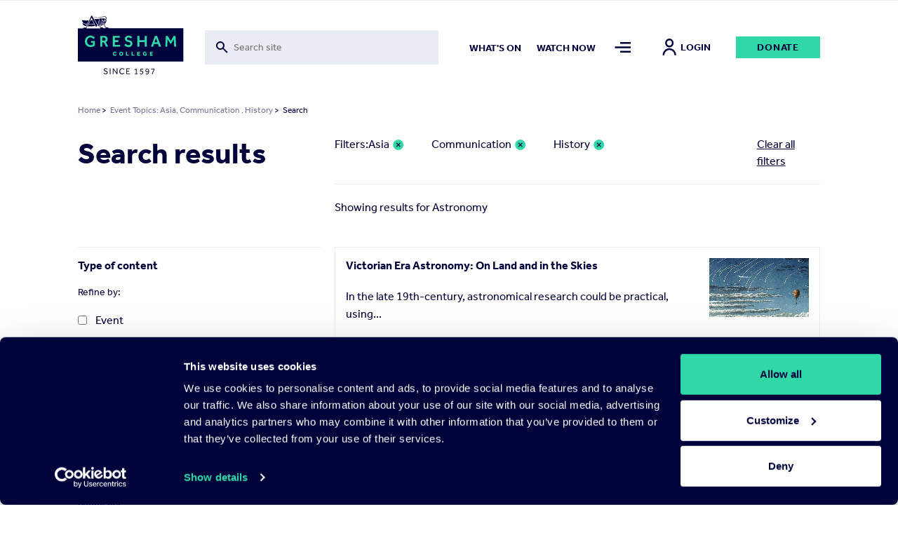

--- FILE ---
content_type: text/html; charset=UTF-8
request_url: https://www.gresham.ac.uk/search?for=Astronomy&f%5B0%5D=event_topics%3A521&f%5B1%5D=event_topics%3A532&f%5B2%5D=event_topics%3A559
body_size: 17729
content:

<!DOCTYPE html>
<html lang="en" dir="ltr" prefix="og: https://ogp.me/ns#">
  <head>


  <script
    id="Cookiebot"
    src="https://consent.cookiebot.com/uc.js"
    data-cbid="f28a222f-7ce5-47b3-a123-92c2ab86a207"
    data-blockingmode="auto"
    type="text/javascript"
    defer
  ></script>

    <meta charset="utf-8" />
<meta name="Generator" content="Drupal 10 (https://www.drupal.org)" />
<meta name="MobileOptimized" content="width" />
<meta name="HandheldFriendly" content="true" />
<meta name="viewport" content="width=device-width, initial-scale=1.0" />
<script>window.dataLayer = window.dataLayer || []; window.dataLayer.push({"site":{"environment":"production","language":"en","country":"GB"},"page":{"pageURL":"https:\/\/www.gresham.ac.uk\/search?f%5B0%5D=event_topics%3A521&f%5B1%5D=event_topics%3A532&f%5B2%5D=event_topics%3A559&for=Astronomy","pagePath":"\/search","pageName":"Search","pageCategory":"Search"},"user":{"loginStatus":"logged-out","userID":""}});</script>
<link rel="icon" href="/sites/default/files/favicon.svg" type="image/svg+xml" />

    <title>Search | Gresham College</title>
    <link rel="stylesheet" media="all" href="/sites/default/files/css/css_X_W_W3wiAGNsTFvaQ5u4EDv40vEXbaGQUDZD0-G_i88.css?delta=0&amp;language=en&amp;theme=pippip&amp;include=[base64]" />
<link rel="stylesheet" media="all" href="/sites/default/files/css/css_sKPGHDyS1T0SXqGFwBnzTcaJCzdyil5DZkjOvphclOc.css?delta=1&amp;language=en&amp;theme=pippip&amp;include=[base64]" />
<link rel="stylesheet" media="all" href="/sites/default/files/css/css_jp0J9-26eWtowr4LL5PAHpYi4wB_NZKuI3n-L004SGw.css?delta=2&amp;language=en&amp;theme=pippip&amp;include=[base64]" />
<link rel="stylesheet" media="all" href="/sites/default/files/css/css_SvlCDKlN6Bwq7cYg8Qq7URXMMd4dYFzqdRXwVks9kNM.css?delta=3&amp;language=en&amp;theme=pippip&amp;include=[base64]" />
<link rel="stylesheet" media="print" href="/sites/default/files/css/css_yRJjgo7Jzo5ttqexnH2qO1C_lN_k7WILBREuiiOkE0s.css?delta=4&amp;language=en&amp;theme=pippip&amp;include=[base64]" />

    

    <script data-cookieconsent="ignore">
      // Load the YouTube Iframe API if not already loaded.
      if (typeof YT === 'undefined' || typeof YT.Player === 'undefined') {
        var tag = document.createElement('script');
        tag.src = "https://www.youtube.com/iframe_api";
        var firstScriptTag = document.getElementsByTagName('script')[0];
        firstScriptTag.parentNode.insertBefore(tag, firstScriptTag);
      }

      // This function is called by the YouTube Iframe API when it's ready.
      // It must be in the global scope.
      window.onYouTubeIframeAPIReady = function () {
        // Attach the Drupal behavior once the YouTube API is ready.
        // This ensures jQuery and Drupal behaviors are available.
        (function ($, Drupal, drupalSettings) {
          Drupal.behaviors.gresham_datalayer.attach(document, drupalSettings);
        })(jQuery, Drupal, drupalSettings);
      };
    </script>

     <script data-cookieconsent="ignore" defer>
    window.dataLayer = window.dataLayer || [];
    function gtag() {
      dataLayer.push(arguments)
    }
    gtag("consent", "default", {
      ad_personalization: "denied",
      ad_storage: "denied",
      ad_user_data: "denied",
      analytics_storage: "denied",
      functionality_storage: "denied",
      personalization_storage: "denied",
      security_storage: "granted",
      wait_for_update: 500
    });
    gtag("set", "ads_data_redaction", true);
    gtag("set", "url_passthrough", true);
  </script>

  <!-- End Google Tag Manager -->
  <script data-cookieconsent="ignore">(function(w,d,s,l,i){w[l]=w[l]||[];w[l].push({'gtm.start':
  new Date().getTime(),event:'gtm.js'});var f=d.getElementsByTagName(s)[0],
  j=d.createElement(s),dl=l!='dataLayer'?'&l='+l:'';j.async=true;j.src=
  'https://www.googletagmanager.com/gtm.js?id='+i+dl;f.parentNode.insertBefore(j,f);
  })(window,document,'script','dataLayer','GTM-NK6DKV');</script>
  <!-- End Google Tag Manager -->

  </head>

  
  <body class="search" data-nav="closed" data-search="closed">
        <aside>
      <a href="#main-content" class="skip-main">
        Skip to main content
      </a>
    </aside>

    


      <div class="dialog-off-canvas-main-canvas" data-off-canvas-main-canvas>
    <header>
    <div class="grid header">
        <div class="col-sm-2 col-8">
            <div class="header-logo">
                <a href="/" title="Home" rel="home">
                    <img src="/themes/pippip/assets/img/gresham-logo.svg" alt="Home" alt="Home" width="163px" height="91px">
                </a>
            </div>
        </div>
        <div class="col-lg-4 col-md-3 col-sm-1 hidden-xs-down">
            <div class="header-searchbar">
                <div class="views-exposed-form">
                    <form action="/search" method="get" id="views-exposed-form-search-search" accept-charset="UTF-8">
                        <div class="js-form-item form-item js-form-type-search-api-autocomplete form-type-search-api-autocomplete js-form-item-for form-item-for">
                            <label for="edit-for">Fulltext search</label>
                            <input placeholder="Search site" aria-label="Toggle search form" data-drupal-selector="edit-for" data-search-api-autocomplete-search="search" class="form-autocomplete form-text ui-autocomplete-input" data-autocomplete-path="/search_api_autocomplete/search?display=search&amp;&amp;filter=for" type="text" id="edit-for" name="for" value="" size="30" maxlength="128" data-once="autocomplete" autocomplete="off">
                        </div>
                    </form>
                </div>
                <div class="header-searchbar__mobile-icon">
                    <img src="/themes/pippip/assets/img/search.svg" alt="">
                </div>
            </div>

        </div>
        <div class="col-lg-6 col-md-7 col-sm-9 hidden-xs-down">
            <div class="links">
                  <nav role="navigation" aria-labelledby="block-mainnav2items-menu" id="block-mainnav2items" class="block block-menu navigation menu--main-nav-2-items">
            
  <h2 class="visually-hidden" id="block-mainnav2items-menu">Main Nav-2 items</h2>
  

        
              <ul class="menu">
                    <li class="m-main-nav__link">
        <a href="/whats-on" class="m-main-nav__link" data-drupal-link-system-path="node/100">What&#039;s on</a>
              </li>
                <li class="m-main-nav__link">
        <a href="/watch-now" class="m-main-nav__link" data-drupal-link-system-path="node/102">Watch now</a>
              </li>
        </ul>
  


  </nav>


                <a class="nav-toggle menu-icon" href="#" aria-label="Toggle mega menu">
                    <span class="menu-icon-inactive" alt=""></span>
                    <span class="menu-icon-active" alt=""></span>
                </a>
                                    <a class="h6 account-icon" href="/member/login"><img src="/themes/pippip/assets/img/in-person.svg" alt="">Login</a>
                                <a href="/get-involved/support-us/make-donation/donate-today" class="a-btn">Donate</a>
            </div>
        </div>
        <div class="col-4 hidden-sm-up">
            <div class="mobile-icons">
                <a class="nav-toggle search-icon">
                    <img class="search-icon-inactive" src="/themes/pippip/assets/img/search.svg" alt="">
                    <img class="search-icon-active" src="/themes/pippip/assets/img/close.svg" alt="">
                </a>
                <a class="nav-toggle menu-icon" >
                    <img class="menu-icon-inactive" src="/themes/pippip/assets/img/menu-default.svg" alt="">
                    <img class="menu-icon-active" src="/themes/pippip/assets/img/close.svg" alt="">
                </a>
            </div>
        </div>

    </div>
    <div class="header-search">
        <div class="grid">
            <div class="col-lg-10 offset-lg-2 col-md-11 offset-md-1 col-sm-12">
                <div class="header-search__container">
                    <div class="grid">
                        <div class="col-lg-3 col-md-1 order-md-2 hidden-xs-down">
                            <div class="header-search__container--actions">
                                <a class="header-search__container--actions-close"><img src="/themes/pippip/assets/img/close.svg" alt=""></a>
                            </div>
                        </div>
                        <div class="col-lg-9 col-md-11 order-md-1 desktop-search">
                            
<div class="views-exposed-form bef-exposed-form m-block m-block--views m-block--views-exposed-filter-blocksearch-search m-block__ m-" data-bef-auto-submit-full-form="" data-bef-auto-submit="" data-bef-auto-submit-delay="500" data-drupal-selector="views-exposed-form-search-search">
				<form action="/search" method="get" id="views-exposed-form-search-search" accept-charset="UTF-8">
  <div class="js-form-item form-item js-form-type-search-api-autocomplete form-type-search-api-autocomplete js-form-item-for form-item-for">
      <label for="edit-for--2">Fulltext search</label>
        <input placeholder="Search site" aria-label="Search form input" data-drupal-selector="edit-for" data-search-api-autocomplete-search="search" class="form-autocomplete form-text" data-autocomplete-path="/search_api_autocomplete/search?display=search&amp;&amp;filter=for" type="text" id="edit-for--2" name="for" value="Astronomy" size="30" maxlength="128" />

        </div>
<div data-drupal-selector="edit-actions" class="form-actions js-form-wrapper form-wrapper" id="edit-actions--2"><input data-bef-auto-submit-click="" class="js-hide a-btn button js-form-submit form-submit" data-twig-suggestion="search_results_submit" value="Go" data-drupal-selector="edit-submit-search-2" type="submit" id="edit-submit-search--2" />

</div>

</form>

	</div>

                        </div>

                    </div>
                </div>
            </div>
        </div>
        <div class="grid">
            <div class="col-sm-12">
                <div class="header-search__suggestions">
                    <h4>Suggested searches:</h4>
                    <div class="o-teaser__content--topics">
                                                    <div class="o-teaser__content--topics-item">
                                <a href="/search?for=Astronomy">Astronomy</a>
                            </div>
                                                    <div class="o-teaser__content--topics-item">
                                <a href="/search?for=Religion">Religion</a>
                            </div>
                                                    <div class="o-teaser__content--topics-item">
                                <a href="/search?for=Chris Whitty">Chris Whitty</a>
                            </div>
                                                    <div class="o-teaser__content--topics-item">
                                <a href="/search?for=Maths">Maths</a>
                            </div>
                                                    <div class="o-teaser__content--topics-item">
                                <a href="/search?for=Barnard&#039;s Inn Hall">Barnard&#039;s Inn Hall</a>
                            </div>
                                            </div>
                </div>
            </div>
        </div>
    </div>
</header>




<main id="main-content" role="main" class="wrapper wapper--main">

    <div class="menu-overlay">
    <div class="grid">
        <div class="col-sm-12">
            <div class="menu-overlay__inner">
                <div class="grid">
                    <div class="col-md-3 col-sm-4 hidden-xs-down">
                        <div class="menu-overlay__inner--content">
                              
<div id="block-menuoverlay" class="m-block m-block--block-content m-block--block-contentaa938ca6-a981-43a4-90b3-a5d93f7bba27 m-block__menu-overlay m-menu-overlay">
   <h2>For the Love of Learning since 1597</h2>

<p>Gresham College provides outstanding educational talks and videos for the public free of charge. There are over 2,500 videos available on our website. Your support will help us to encourage people's love of learning for many years to come.&nbsp;</p>

    <div class="menu-overlay__inner--content-link">
        
<a href="/get-involved/support-us/make-donation"class="a-btn">Donate Today</a>    </div>
</div>


                        </div>
                    </div>
                    <div class="col-md-9 col-sm-8">
                        <div class="hidden-xs-down">
                              <nav role="navigation" aria-labelledby="block-mainnavigation-menu" id="block-mainnavigation" class="block block-menu navigation menu--main">
            
  <h2 class="visually-hidden" id="block-mainnavigation-menu">Main navigation</h2>
  

        
              <ul class="menu">
                    <li class="m-main-nav__link">
        <a href="/whats-on" class="m-main-nav__link" data-drupal-link-system-path="node/100">What&#039;s on</a>
                                <ul class="menu menu__dropdown dropdown">
                    <li class="m-main-nav__link">
        <a href="/whats-on/lecture-series-2025-26" class="m-main-nav__link" data-drupal-link-system-path="node/16191">Lecture Series&#039; 2025-26</a>
              </li>
                <li class="m-main-nav__link">
        <a href="/whats-on/venues" class="m-main-nav__link" data-drupal-link-system-path="node/15204">Venues</a>
              </li>
        </ul>
  
              </li>
                <li class="m-main-nav__link">
        <a href="/watch-now" class="m-main-nav__link" data-drupal-link-system-path="node/102">Watch Now</a>
                                <ul class="menu menu__dropdown dropdown">
                    <li class="m-main-nav__link">
        <a href="/watch-now/browse-all" class="m-main-nav__link" data-drupal-link-system-path="node/119">Browse All</a>
              </li>
                <li class="m-main-nav__link">
        <a href="/watch-now/series" class="m-main-nav__link" data-drupal-link-system-path="node/121">Series</a>
              </li>
                <li class="m-main-nav__link">
        <a href="/watch-now/playlists" class="m-main-nav__link" data-drupal-link-system-path="node/120">Playlists</a>
              </li>
        </ul>
  
              </li>
                <li class="m-main-nav__link">
        <a href="/speakers" class="m-main-nav__link" data-drupal-link-system-path="node/150">Speakers</a>
                                <ul class="menu menu__dropdown dropdown">
                    <li class="m-main-nav__link">
        <a href="/speakers" title="The Gresham Professors" class="m-main-nav__link" data-drupal-link-system-path="node/150">Professors</a>
              </li>
                <li class="m-main-nav__link">
        <a href="/speakers/all-speakers" class="m-main-nav__link" data-drupal-link-system-path="node/124">All Speakers</a>
              </li>
        </ul>
  
              </li>
                <li class="m-main-nav__link">
        <a href="/get-involved" class="m-main-nav__link" data-drupal-link-system-path="node/126">Get Involved</a>
                                <ul class="menu menu__dropdown dropdown">
                    <li class="m-main-nav__link">
        <a href="/get-involved/support-us" class="m-main-nav__link" data-drupal-link-system-path="node/127">Support Us</a>
              </li>
                <li class="m-main-nav__link">
        <a href="/hire-barnards-inn-hall" title="Hire Barnard’s Inn Hall for a variety of events" class="m-main-nav__link" data-drupal-link-system-path="node/14868">Hire Barnard’s Inn Hall</a>
              </li>
                <li class="m-main-nav__link">
        <a href="/get-involved/volunteer-gresham-college" class="m-main-nav__link" data-drupal-link-system-path="node/15965">Volunteer for Gresham</a>
              </li>
        </ul>
  
              </li>
                <li class="m-main-nav__link">
        <a href="/schools-and-colleges" class="m-main-nav__link" data-drupal-link-system-path="node/14871">Schools &amp; Colleges</a>
                                <ul class="menu menu__dropdown dropdown">
                    <li class="m-main-nav__link">
        <a href="/schools-and-colleges/sign-schools-updates" class="m-main-nav__link" data-drupal-link-system-path="node/14902">Sign up for Schools Updates</a>
              </li>
                <li class="m-main-nav__link">
        <a href="/schools-and-colleges/school-and-college-bookings" class="m-main-nav__link" data-drupal-link-system-path="node/14872">School Bookings</a>
              </li>
                <li class="m-main-nav__link">
        <a href="/schools-and-colleges/young-orator-year" class="m-main-nav__link" data-drupal-link-system-path="node/15240">Young Orator of the Year Competition</a>
              </li>
        </ul>
  
              </li>
                <li class="m-main-nav__link">
        <a href="/about-us" class="m-main-nav__link" data-drupal-link-system-path="node/137">About us</a>
                                <ul class="menu menu__dropdown dropdown">
                    <li class="m-main-nav__link">
        <a href="/about-us/work-gresham-college" class="m-main-nav__link" data-drupal-link-system-path="node/4699">Work for Gresham</a>
              </li>
                <li class="m-main-nav__link">
        <a href="/about-us/news" class="m-main-nav__link" data-drupal-link-system-path="node/143">News</a>
              </li>
                <li class="m-main-nav__link">
        <a href="/contact-us" class="m-main-nav__link" data-drupal-link-system-path="node/14899">Contact Us</a>
              </li>
                <li class="m-main-nav__link">
        <a href="/about-us/organisation" class="m-main-nav__link" data-drupal-link-system-path="node/14896">Organisation</a>
              </li>
                <li class="m-main-nav__link">
        <a href="/about-us/our-history" class="m-main-nav__link" data-drupal-link-system-path="node/14898">Our History</a>
              </li>
        </ul>
  
              </li>
        </ul>
  


  </nav>


                        </div>
                        <div class="hidden-sm-up">
                              <nav role="navigation" aria-labelledby="block-mobilemenu-2-menu" id="block-mobilemenu-2" class="block block-menu navigation menu--mobile-menu">
            
  <h2 class="visually-hidden" id="block-mobilemenu-2-menu">Mobile Menu</h2>
  

        
              <ul class="menu">
                    <li class="m-main-nav__link">
        <a href="/whats-on" class="m-main-nav__link" data-drupal-link-system-path="node/100">What&#039;s On</a>
              </li>
                <li class="m-main-nav__link">
        <a href="/watch-now" class="m-main-nav__link" data-drupal-link-system-path="node/102">Watch Now</a>
              </li>
                <li class="m-main-nav__link">
        <a href="/about-us" class="m-main-nav__link" data-drupal-link-system-path="node/137">About Us</a>
              </li>
                <li class="m-main-nav__link">
        <a href="/get-involved" class="m-main-nav__link" data-drupal-link-system-path="node/126">Get Involved</a>
              </li>
                <li class="m-main-nav__link">
        <a href="/schools-and-colleges" title="Schools and Colleges" class="m-main-nav__link" data-drupal-link-system-path="node/14871">Schools &amp; Colleges</a>
              </li>
                <li class="m-main-nav__link">
        <a href="/speakers" class="m-main-nav__link" data-drupal-link-system-path="node/150">Speakers</a>
              </li>
        </ul>
  


  </nav>


                            <div class="mobile-nav-extras">
                                <a href="/get-involved/support-us/make-donation/donate-today" class="a-btn">Donate</a>
                            </div>
                        </div>

                    </div>
                </div>
                <div class="grid hidden-xs-down">
                    <div class="col-sm-12">
                        <div class="menu-overlay__inner--footer">
                            <div class="grid">
                                <div class="col-md-3">
                                      
<div id="block-footersocial" class="m-block m-block--block-content m-block--block-content8117e3b1-ef32-440b-89cb-13b4735ef2da m-block__footer-social m-footer-social">
		
  
      <div class="m-social-links">
        <a href="https://www.youtube.com/GreshamCollege"  target="_blank" rel="noopener nofollow" class="m-social-links__link" aria-label="Open" title="Open">
    <svg width="46" height="35" viewBox="0 0 46 35" xmlns="http://www.w3.org/2000/svg"><path d="M22.842 0C.505 0 .114 1.986.114 17.5S.505 35 22.842 35c22.336 0 22.727-1.986 22.727-17.5S45.178 0 22.842 0zm7.284 18.26L19.92 23.022c-.893.413-1.625-.05-1.625-1.037v-8.972c0-.984.732-1.45 1.625-1.037l10.205 4.764c.893.418.893 1.1 0 1.518z" fill="#30D8A8"/></svg>
  </a>
  <a href="https://www.facebook.com/greshamcollege"  target="_blank" rel="noopener nofollow" class="m-social-links__link" aria-label="Open" title="Open">
    <svg width="36" height="35" viewBox="0 0 36 35" xmlns="http://www.w3.org/2000/svg"><path d="M31.751 0H4.53A3.9 3.9 0 00.64 3.889V31.11A3.9 3.9 0 004.53 35h13.61V21.389h-3.889v-4.813h3.89V12.59c0-4.207 2.356-7.163 7.322-7.163l3.506.004v5.065H26.64c-1.933 0-2.668 1.45-2.668 2.796v3.286h4.994l-1.105 4.81h-3.889V35h7.778a3.9 3.9 0 003.89-3.889V3.89A3.9 3.9 0 0031.75 0z" fill="#30D8A8"/></svg>
  </a>
  <a href="https://instagram.com/greshamcollege/"  target="_blank" rel="noopener nofollow" class="m-social-links__link" aria-label="Open" title="Open">
    <svg width="36" height="35" viewBox="0 0 36 35" xmlns="http://www.w3.org/2000/svg"><path d="M35.535 10.286a12.845 12.845 0 00-.813-4.248 8.579 8.579 0 00-2.02-3.1 8.579 8.579 0 00-3.1-2.02 12.845 12.845 0 00-4.246-.813C23.487.019 22.892 0 18.14 0c-4.752 0-5.347.02-7.214.105a12.845 12.845 0 00-4.248.813 8.579 8.579 0 00-3.102 2.02 8.579 8.579 0 00-2.018 3.1 12.845 12.845 0 00-.813 4.246C.66 12.153.64 12.748.64 17.5c0 4.752.02 5.347.105 7.214a12.85 12.85 0 00.813 4.248 8.579 8.579 0 002.02 3.1 8.577 8.577 0 003.1 2.02c1.359.51 2.795.784 4.246.813 1.869.086 2.464.105 7.216.105 4.752 0 5.347-.02 7.214-.105a12.845 12.845 0 004.249-.813 8.948 8.948 0 005.12-5.12c.508-1.359.783-2.795.812-4.246.086-1.869.105-2.464.105-7.216 0-4.752-.02-5.347-.105-7.214zm-3.15 14.286a9.68 9.68 0 01-.603 3.247 5.794 5.794 0 01-3.32 3.323 9.672 9.672 0 01-3.25.603c-1.847.084-2.4.101-7.072.101-4.672 0-5.227-.017-7.072-.101a9.681 9.681 0 01-3.247-.603 5.421 5.421 0 01-2.015-1.308 5.421 5.421 0 01-1.308-2.013 9.68 9.68 0 01-.603-3.25c-.084-1.846-.101-2.399-.101-7.071s.017-5.227.101-7.072a9.681 9.681 0 01.603-3.247c.28-.761.727-1.45 1.308-2.015A5.421 5.421 0 017.82 3.858a9.681 9.681 0 013.25-.603c1.846-.084 2.399-.101 7.071-.101 4.673 0 5.227.017 7.072.101a9.681 9.681 0 013.247.603c.761.28 1.45.727 2.015 1.308a5.421 5.421 0 011.308 2.013c.386 1.04.59 2.14.603 3.25.084 1.846.101 2.399.101 7.071s-.017 5.227-.1 7.072zM18.14 8.512a8.987 8.987 0 100 17.975 8.987 8.987 0 000-17.974zm0 14.821a5.833 5.833 0 110-11.666 5.833 5.833 0 010 11.666zM29.581 8.16a2.1 2.1 0 11-4.2 0 2.1 2.1 0 014.2 0z" fill="#30D8A8"/></svg>
  </a>
  <a href="https://www.tiktok.com/@greshamcollege?lang=en"  target="_blank" rel="noopener nofollow" class="m-social-links__link" aria-label="Open" title="Open">
    <svg width="32" height="36" viewBox="0 0 32 36" xmlns="http://www.w3.org/2000/svg"><path d="M27.78 7.65a8.142 8.142 0 01-.705-.41 9.9 9.9 0 01-1.808-1.537c-1.349-1.543-1.852-3.108-2.038-4.205h.008C23.082.588 23.146 0 23.155 0h-6.142v23.753c0 .319 0 .634-.014.945 0 .04-.003.075-.006.117 0 .017 0 .035-.003.053v.013a5.216 5.216 0 01-2.625 4.14 5.12 5.12 0 01-2.541.67c-2.862 0-5.182-2.333-5.182-5.215 0-2.882 2.32-5.216 5.182-5.216.541 0 1.08.085 1.595.252l.007-6.254a11.41 11.41 0 00-8.792 2.572 12.055 12.055 0 00-2.63 3.244c-.26.447-1.238 2.243-1.356 5.159-.075 1.655.422 3.37.659 4.078v.015c.15.417.727 1.84 1.668 3.041a12.483 12.483 0 002.66 2.51v-.014l.015.015c2.974 2.02 6.271 1.888 6.271 1.888.571-.023 2.483 0 4.654-1.03 2.408-1.14 3.78-2.84 3.78-2.84a11.807 11.807 0 002.059-3.422c.556-1.461.741-3.214.741-3.914V11.958c.075.045 1.067.702 1.067.702s1.43.916 3.661 1.513c1.6.425 3.757.514 3.757.514V8.589c-.755.082-2.29-.156-3.86-.94z" fill="#30D8A8"/></svg>
  </a>
  <a href="https://twitter.com/GreshamCollege"  target="_blank" rel="noopener nofollow" class="m-social-links__link" aria-label="Open" title="Open">
    <svg width="35" height="35" viewBox="0 0 35 35" xmlns="http://www.w3.org/2000/svg"><path d="M20.875 14.82L33.532 0h-3l-10.99 12.868L10.764 0H.64l13.274 19.459L.64 35h3l11.606-13.59L24.516 35H34.64L20.874 14.82zm-4.109 4.81l-1.344-1.937L4.72 2.274h4.608l8.635 12.443 1.345 1.938L30.534 32.83h-4.607l-9.16-13.198z" fill="#30D8A8"/></svg>
  </a>


    </div>
  
</div>


                                </div>
                                <div class="col-md-9">
                                    <div class="menu-overlay__inner--footer-topics">
                                        <h4>Popular topics:</h4>
                                        <div class="o-teaser__content--topics">
                                                                                            <div class="o-teaser__content--topics-item">
                                                    <a href="/watch-now/browse-all?&type=521">Asia</a>
                                                </div>
                                                                                            <div class="o-teaser__content--topics-item">
                                                    <a href="/watch-now/browse-all?&type=538">Discovery</a>
                                                </div>
                                                                                            <div class="o-teaser__content--topics-item">
                                                    <a href="/watch-now/browse-all?&type=554">Geography</a>
                                                </div>
                                                                                            <div class="o-teaser__content--topics-item">
                                                    <a href="/watch-now/browse-all?&type=572">Medieval</a>
                                                </div>
                                                                                            <div class="o-teaser__content--topics-item">
                                                    <a href="/watch-now/browse-all?&type=588">Protest</a>
                                                </div>
                                                                                    </div>
                                    </div>
                                </div>
                            </div>
                        </div>
                    </div>
                </div>
            </div>
        </div>
    </div>
</div>

      
<div id="block-liveeventblock" class="m-block m-block--syd-events m-block--syd-live-event m-block__ m-">
				

	</div>


      
<div id="block-pippip-breadcrumbs" class="m-block m-block--system m-block--system-breadcrumb-block m-block__ m-">
				  <div class="grid">
    <div class="col-sm-12">
      <nav class="a-breadcrumb" role="navigation" aria-labelledby="system-breadcrumb">
        <h2 id="system-breadcrumb" class="visually-hidden">Breadcrumb</h2>
        <ol>
                  <li>
                          <a href="/">Home</a>
                        >
          </li>
                  <li>
                          <a href="/search?for=Astronomy&amp;f%5B0%5D=event_topics%3A521&amp;f%5B1%5D=event_topics%3A532&amp;f%5B2%5D=event_topics%3A559">Event Topics: Asia, Communication , History</a>
                        >
          </li>
                  <li> Search</li>
        </ol>
      </nav>
    </div>
  </div>

	</div>



      <div data-drupal-messages-fallback class="hidden"></div>

    <section class="o-search-results">
    <div class="grid">
      <div class="col-sm-12">
        <div class="o-search-results--grid">
          <div class="o-search-results--grid__title">
            <h1 class="h2">Search results</h1>
          </div>
          <div class="o-search-results--grid__search-bar">
            <div class="grid">
              <div class="col-sm-8">
                <div class="o-search-results__header--search-bar">
                  
<div class="views-exposed-form bef-exposed-form m-block m-block--views m-block--views-exposed-filter-blocksearch-search m-block__ m-" data-bef-auto-submit-full-form="" data-bef-auto-submit="" data-bef-auto-submit-delay="500" data-drupal-selector="views-exposed-form-search-search">
				<form action="/search" method="get" id="views-exposed-form-search-search" accept-charset="UTF-8">
  <div class="js-form-item form-item js-form-type-search-api-autocomplete form-type-search-api-autocomplete js-form-item-for form-item-for">
      <label for="edit-for--2">Fulltext search</label>
        <input placeholder="Search site" aria-label="Search form input" data-drupal-selector="edit-for" data-search-api-autocomplete-search="search" class="form-autocomplete form-text" data-autocomplete-path="/search_api_autocomplete/search?display=search&amp;&amp;filter=for" type="text" id="edit-for--2" name="for" value="Astronomy" size="30" maxlength="128" />

        </div>
<div data-drupal-selector="edit-actions" class="form-actions js-form-wrapper form-wrapper" id="edit-actions--2"><input data-bef-auto-submit-click="" class="js-hide a-btn button js-form-submit form-submit" data-twig-suggestion="search_results_submit" value="Go" data-drupal-selector="edit-submit-search-2" type="submit" id="edit-submit-search--2" />

</div>

</form>

	</div>

                </div>
              </div>
            </div>
          </div>
          <div class="o-search-results--grid__info">
              
<div data-drupal-facets-summary-id="facet_summary" id="block-facetsummary" class="m-block m-block--facets-summary m-block--facets-summary-blockfacet-summary m-block__ m-">
				<div class="o-search-results__filters ">
<div class="grid">            <div class="col-sm-2 order-2">
              <div class="o-search-results__filters--search">
                <li class="facet-summary-item--clear"><a href="/search?for=Astronomy">Clear all filters</a></li>
              </div>
            </div>
            <div class="col-sm-10 order-1">
              <div class="o-search-results__filters--grid">
                <p>Filters:</p>
                <ul class="o-listing__active-filters">
                                  <li><a href="/search?for=Astronomy&amp;f%5B0%5D=event_topics%3A532&amp;f%5B1%5D=event_topics%3A559" rel="nofollow"><span class="facet-item__value">Asia</span>
</a></li>
                                <li><a href="/search?for=Astronomy&amp;f%5B0%5D=event_topics%3A521&amp;f%5B1%5D=event_topics%3A559" rel="nofollow"><span class="facet-item__value">Communication </span>
</a></li>
                                <li><a href="/search?for=Astronomy&amp;f%5B0%5D=event_topics%3A521&amp;f%5B1%5D=event_topics%3A532" rel="nofollow"><span class="facet-item__value">History</span>
</a></li>
              </ul>
          </div>
      </div>
  </div>
</div>
	</div>


            <div class="o-search-results__header">
              <div class="o-search-results__information">
                <p>Showing results for Astronomy</p>
              </div>
            </div>
          </div>
          <div class="o-search-results--grid__facets">
            <div class="facets-widget-checkbox__master">
              <input type="checkbox" id="collapse-facets" checked>
              <div class="o-listing__filters--header">
                <div class="o-listing__filters--action">

                  <label for="collapse-facets" class="filterOpen checkbox-title inactive-filter">Open Filter</label>
                  <label for="collapse-facets" class="filterOpen checkbox-title active-filter">Close Filter</label>

                </div>
              </div>
              <div class="filter">
                  
<div class="facet-inactive block-facet--checkbox m-block m-block--facets m-block--facet-blocktype-of-content m-block__ m-" id="block-typeofcontent">
				<div class="facets-widget-checkbox">
                <input type="checkbox" id="collapse-type-of-content"/>
    <label for="collapse-type-of-content" class="checkbox-title">Type of content</label><div class="filter">

        <p>Refine by:</p>
        <ul data-drupal-facet-id="type_of_content" data-drupal-facet-alias="type_of_content" class="facet-inactive js-facets-checkbox-links item-list__checkbox"><li class="facet-item"><a href="/search?for=Astronomy&amp;f%5B0%5D=event_topics%3A521&amp;f%5B1%5D=event_topics%3A532&amp;f%5B2%5D=event_topics%3A559&amp;f%5B3%5D=type_of_content%3Aevent" rel="nofollow" data-drupal-facet-item-id="type-of-content-event" data-drupal-facet-item-value="event" data-drupal-facet-item-count="94"><span class="facet-item__value">Event</span>
</a></li></ul></div>
</div>

	</div>

<div class="facet-inactive block-facet--checkbox m-block m-block--facets m-block--facet-blockevent-type m-block__ m-" id="block-eventtype">
				<div class="facets-widget-checkbox">
                <input type="checkbox" id="collapse-type"/>
    <label for="collapse-type" class="checkbox-title">Event type</label><div class="filter">

        <p>Refine by:</p>
        <ul data-drupal-facet-id="event_type" data-drupal-facet-alias="event_type" class="facet-inactive js-facets-checkbox-links item-list__checkbox"><li class="facet-item"><a href="/search?for=Astronomy&amp;f%5B0%5D=event_topics%3A521&amp;f%5B1%5D=event_topics%3A532&amp;f%5B2%5D=event_topics%3A559&amp;f%5B3%5D=event_type%3A3" rel="nofollow" data-drupal-facet-item-id="event-type-3" data-drupal-facet-item-value="3" data-drupal-facet-item-count="92"><span class="facet-item__value">Lecture</span>
</a></li><li class="facet-item"><a href="/search?for=Astronomy&amp;f%5B0%5D=event_topics%3A521&amp;f%5B1%5D=event_topics%3A532&amp;f%5B2%5D=event_topics%3A559&amp;f%5B3%5D=event_type%3A6" rel="nofollow" data-drupal-facet-item-id="event-type-6" data-drupal-facet-item-value="6" data-drupal-facet-item-count="2"><span class="facet-item__value">Short</span>
</a></li></ul></div>
</div>

	</div>

<div class="facet-active block-facet--checkbox m-block m-block--facets m-block--facet-blockevent-topics m-block__ m-" id="block-eventtopics">
				<div class="facets-widget-checkbox">
                <input type="checkbox" id="collapse-topics"/>
    <label for="collapse-topics" class="checkbox-title">Topics</label><div class="filter">

        <p>Refine by:</p>
        <ul data-drupal-facet-id="event_topics" data-drupal-facet-alias="event_topics" class="facet-active js-facets-checkbox-links item-list__checkbox"><li class="facet-item"><a href="/search?for=Astronomy&amp;f%5B0%5D=event_topics%3A514&amp;f%5B1%5D=event_topics%3A521&amp;f%5B2%5D=event_topics%3A532&amp;f%5B3%5D=event_topics%3A559" rel="nofollow" data-drupal-facet-item-id="event-topics-514" data-drupal-facet-item-value="514" data-drupal-facet-item-count="2"><span class="facet-item__value">Africa</span>
</a></li><li class="facet-item"><a href="/search?for=Astronomy&amp;f%5B0%5D=event_topics%3A516&amp;f%5B1%5D=event_topics%3A521&amp;f%5B2%5D=event_topics%3A532&amp;f%5B3%5D=event_topics%3A559" rel="nofollow" data-drupal-facet-item-id="event-topics-516" data-drupal-facet-item-value="516" data-drupal-facet-item-count="8"><span class="facet-item__value">Ancient</span>
</a></li><li class="facet-item"><a href="/search?for=Astronomy&amp;f%5B0%5D=event_topics%3A518&amp;f%5B1%5D=event_topics%3A521&amp;f%5B2%5D=event_topics%3A532&amp;f%5B3%5D=event_topics%3A559" rel="nofollow" data-drupal-facet-item-id="event-topics-518" data-drupal-facet-item-value="518" data-drupal-facet-item-count="4"><span class="facet-item__value">Archaeology</span>
</a></li><li class="facet-item"><a href="/search?for=Astronomy&amp;f%5B0%5D=event_topics%3A519&amp;f%5B1%5D=event_topics%3A521&amp;f%5B2%5D=event_topics%3A532&amp;f%5B3%5D=event_topics%3A559" rel="nofollow" data-drupal-facet-item-id="event-topics-519" data-drupal-facet-item-value="519" data-drupal-facet-item-count="7"><span class="facet-item__value">Architecture</span>
</a></li><li class="facet-item"><a href="/search?for=Astronomy&amp;f%5B0%5D=event_topics%3A520&amp;f%5B1%5D=event_topics%3A521&amp;f%5B2%5D=event_topics%3A532&amp;f%5B3%5D=event_topics%3A559" rel="nofollow" data-drupal-facet-item-id="event-topics-520" data-drupal-facet-item-value="520" data-drupal-facet-item-count="8"><span class="facet-item__value">Art</span>
</a></li><li class="facet-item"><a href="/search?for=Astronomy&amp;f%5B0%5D=event_topics%3A521&amp;f%5B1%5D=event_topics%3A532&amp;f%5B2%5D=event_topics%3A559&amp;f%5B3%5D=event_topics%3A1855" rel="nofollow" data-drupal-facet-item-id="event-topics-1855" data-drupal-facet-item-value="1855" data-drupal-facet-item-count="1"><span class="facet-item__value">Artificial Intelligence</span>
</a></li><li class="facet-item"><a href="/search?for=Astronomy&amp;f%5B0%5D=event_topics%3A532&amp;f%5B1%5D=event_topics%3A559" rel="nofollow" class="is-active" data-drupal-facet-item-id="event-topics-521" data-drupal-facet-item-value="521" data-drupal-facet-item-count="1"><span class="facet-item__value">Asia</span>
</a></li><li class="facet-item"><a href="/search?for=Astronomy&amp;f%5B0%5D=event_topics%3A521&amp;f%5B1%5D=event_topics%3A522&amp;f%5B2%5D=event_topics%3A532&amp;f%5B3%5D=event_topics%3A559" rel="nofollow" data-drupal-facet-item-id="event-topics-522" data-drupal-facet-item-value="522" data-drupal-facet-item-count="284"><span class="facet-item__value">Astronomy</span>
</a></li><li class="facet-item"><a href="/search?for=Astronomy&amp;f%5B0%5D=event_topics%3A521&amp;f%5B1%5D=event_topics%3A523&amp;f%5B2%5D=event_topics%3A532&amp;f%5B3%5D=event_topics%3A559" rel="nofollow" data-drupal-facet-item-id="event-topics-523" data-drupal-facet-item-value="523" data-drupal-facet-item-count="2"><span class="facet-item__value">Biography</span>
</a></li><li class="facet-item"><a href="/search?for=Astronomy&amp;f%5B0%5D=event_topics%3A521&amp;f%5B1%5D=event_topics%3A524&amp;f%5B2%5D=event_topics%3A532&amp;f%5B3%5D=event_topics%3A559" rel="nofollow" data-drupal-facet-item-id="event-topics-524" data-drupal-facet-item-value="524" data-drupal-facet-item-count="4"><span class="facet-item__value">Biology</span>
</a></li><li class="facet-item"><a href="/search?for=Astronomy&amp;f%5B0%5D=event_topics%3A521&amp;f%5B1%5D=event_topics%3A525&amp;f%5B2%5D=event_topics%3A532&amp;f%5B3%5D=event_topics%3A559" rel="nofollow" data-drupal-facet-item-id="event-topics-525" data-drupal-facet-item-value="525" data-drupal-facet-item-count="1"><span class="facet-item__value">Business</span>
</a></li><li class="facet-item"><a href="/search?for=Astronomy&amp;f%5B0%5D=event_topics%3A521&amp;f%5B1%5D=event_topics%3A527&amp;f%5B2%5D=event_topics%3A532&amp;f%5B3%5D=event_topics%3A559" rel="nofollow" data-drupal-facet-item-id="event-topics-527" data-drupal-facet-item-value="527" data-drupal-facet-item-count="3"><span class="facet-item__value">Chemistry</span>
</a></li><li class="facet-item"><a href="/search?for=Astronomy&amp;f%5B0%5D=event_topics%3A521&amp;f%5B1%5D=event_topics%3A530&amp;f%5B2%5D=event_topics%3A532&amp;f%5B3%5D=event_topics%3A559" rel="nofollow" data-drupal-facet-item-id="event-topics-530" data-drupal-facet-item-value="530" data-drupal-facet-item-count="1"><span class="facet-item__value">Climate change</span>
</a></li><li class="facet-item"><a href="/search?for=Astronomy&amp;f%5B0%5D=event_topics%3A521&amp;f%5B1%5D=event_topics%3A531&amp;f%5B2%5D=event_topics%3A532&amp;f%5B3%5D=event_topics%3A559" rel="nofollow" data-drupal-facet-item-id="event-topics-531" data-drupal-facet-item-value="531" data-drupal-facet-item-count="2"><span class="facet-item__value">Colonial</span>
</a></li><li class="facet-item"><a href="/search?for=Astronomy&amp;f%5B0%5D=event_topics%3A521&amp;f%5B1%5D=event_topics%3A559" rel="nofollow" class="is-active" data-drupal-facet-item-id="event-topics-532" data-drupal-facet-item-value="532" data-drupal-facet-item-count="1"><span class="facet-item__value">Communication </span>
</a></li><li class="facet-item"><a href="/search?for=Astronomy&amp;f%5B0%5D=event_topics%3A521&amp;f%5B1%5D=event_topics%3A532&amp;f%5B2%5D=event_topics%3A559&amp;f%5B3%5D=event_topics%3A1850" rel="nofollow" data-drupal-facet-item-id="event-topics-1850" data-drupal-facet-item-value="1850" data-drupal-facet-item-count="8"><span class="facet-item__value">Computing</span>
</a></li><li class="facet-item"><a href="/search?for=Astronomy&amp;f%5B0%5D=event_topics%3A521&amp;f%5B1%5D=event_topics%3A532&amp;f%5B2%5D=event_topics%3A535&amp;f%5B3%5D=event_topics%3A559" rel="nofollow" data-drupal-facet-item-id="event-topics-535" data-drupal-facet-item-value="535" data-drupal-facet-item-count="1"><span class="facet-item__value">Culture</span>
</a></li><li class="facet-item"><a href="/search?for=Astronomy&amp;f%5B0%5D=event_topics%3A521&amp;f%5B1%5D=event_topics%3A532&amp;f%5B2%5D=event_topics%3A537&amp;f%5B3%5D=event_topics%3A559" rel="nofollow" data-drupal-facet-item-id="event-topics-537" data-drupal-facet-item-value="537" data-drupal-facet-item-count="1"><span class="facet-item__value">Digital</span>
</a></li><li class="facet-item"><a href="/search?for=Astronomy&amp;f%5B0%5D=event_topics%3A521&amp;f%5B1%5D=event_topics%3A532&amp;f%5B2%5D=event_topics%3A538&amp;f%5B3%5D=event_topics%3A559" rel="nofollow" data-drupal-facet-item-id="event-topics-538" data-drupal-facet-item-value="538" data-drupal-facet-item-count="7"><span class="facet-item__value">Discovery</span>
</a></li><li class="facet-item"><a href="/search?for=Astronomy&amp;f%5B0%5D=event_topics%3A521&amp;f%5B1%5D=event_topics%3A532&amp;f%5B2%5D=event_topics%3A541&amp;f%5B3%5D=event_topics%3A559" rel="nofollow" data-drupal-facet-item-id="event-topics-541" data-drupal-facet-item-value="541" data-drupal-facet-item-count="1"><span class="facet-item__value">Economics</span>
</a></li><li class="facet-item"><a href="/search?for=Astronomy&amp;f%5B0%5D=event_topics%3A521&amp;f%5B1%5D=event_topics%3A532&amp;f%5B2%5D=event_topics%3A542&amp;f%5B3%5D=event_topics%3A559" rel="nofollow" data-drupal-facet-item-id="event-topics-542" data-drupal-facet-item-value="542" data-drupal-facet-item-count="4"><span class="facet-item__value">Education</span>
</a></li><li class="facet-item"><a href="/search?for=Astronomy&amp;f%5B0%5D=event_topics%3A521&amp;f%5B1%5D=event_topics%3A532&amp;f%5B2%5D=event_topics%3A544&amp;f%5B3%5D=event_topics%3A559" rel="nofollow" data-drupal-facet-item-id="event-topics-544" data-drupal-facet-item-value="544" data-drupal-facet-item-count="2"><span class="facet-item__value">Engineering</span>
</a></li><li class="facet-item"><a href="/search?for=Astronomy&amp;f%5B0%5D=event_topics%3A521&amp;f%5B1%5D=event_topics%3A532&amp;f%5B2%5D=event_topics%3A545&amp;f%5B3%5D=event_topics%3A559" rel="nofollow" data-drupal-facet-item-id="event-topics-545" data-drupal-facet-item-value="545" data-drupal-facet-item-count="2"><span class="facet-item__value">Environment</span>
</a></li><li class="facet-item"><a href="/search?for=Astronomy&amp;f%5B0%5D=event_topics%3A521&amp;f%5B1%5D=event_topics%3A532&amp;f%5B2%5D=event_topics%3A547&amp;f%5B3%5D=event_topics%3A559" rel="nofollow" data-drupal-facet-item-id="event-topics-547" data-drupal-facet-item-value="547" data-drupal-facet-item-count="5"><span class="facet-item__value">Europe</span>
</a></li><li class="facet-item"><a href="/search?for=Astronomy&amp;f%5B0%5D=event_topics%3A521&amp;f%5B1%5D=event_topics%3A532&amp;f%5B2%5D=event_topics%3A548&amp;f%5B3%5D=event_topics%3A559" rel="nofollow" data-drupal-facet-item-id="event-topics-548" data-drupal-facet-item-value="548" data-drupal-facet-item-count="3"><span class="facet-item__value">Evolution</span>
</a></li><li class="facet-item"><a href="/search?for=Astronomy&amp;f%5B0%5D=event_topics%3A521&amp;f%5B1%5D=event_topics%3A532&amp;f%5B2%5D=event_topics%3A549&amp;f%5B3%5D=event_topics%3A559" rel="nofollow" data-drupal-facet-item-id="event-topics-549" data-drupal-facet-item-value="549" data-drupal-facet-item-count="4"><span class="facet-item__value">Exploration</span>
</a></li><li class="facet-item"><a href="/search?for=Astronomy&amp;f%5B0%5D=event_topics%3A521&amp;f%5B1%5D=event_topics%3A532&amp;f%5B2%5D=event_topics%3A552&amp;f%5B3%5D=event_topics%3A559" rel="nofollow" data-drupal-facet-item-id="event-topics-552" data-drupal-facet-item-value="552" data-drupal-facet-item-count="4"><span class="facet-item__value">Finance</span>
</a></li><li class="facet-item"><a href="/search?for=Astronomy&amp;f%5B0%5D=event_topics%3A521&amp;f%5B1%5D=event_topics%3A532&amp;f%5B2%5D=event_topics%3A559&amp;f%5B3%5D=event_topics%3A1853" rel="nofollow" data-drupal-facet-item-id="event-topics-1853" data-drupal-facet-item-value="1853" data-drupal-facet-item-count="2"><span class="facet-item__value">Gender</span>
</a></li><li class="facet-item"><a href="/search?for=Astronomy&amp;f%5B0%5D=event_topics%3A521&amp;f%5B1%5D=event_topics%3A532&amp;f%5B2%5D=event_topics%3A553&amp;f%5B3%5D=event_topics%3A559" rel="nofollow" data-drupal-facet-item-id="event-topics-553" data-drupal-facet-item-value="553" data-drupal-facet-item-count="1"><span class="facet-item__value">Genetics</span>
</a></li><li class="facet-item"><a href="/search?for=Astronomy&amp;f%5B0%5D=event_topics%3A521&amp;f%5B1%5D=event_topics%3A532&amp;f%5B2%5D=event_topics%3A555&amp;f%5B3%5D=event_topics%3A559" rel="nofollow" data-drupal-facet-item-id="event-topics-555" data-drupal-facet-item-value="555" data-drupal-facet-item-count="1"><span class="facet-item__value">Georgian</span>
</a></li><li class="facet-item"><a href="/search?for=Astronomy&amp;f%5B0%5D=event_topics%3A521&amp;f%5B1%5D=event_topics%3A532&amp;f%5B2%5D=event_topics%3A557&amp;f%5B3%5D=event_topics%3A559" rel="nofollow" data-drupal-facet-item-id="event-topics-557" data-drupal-facet-item-value="557" data-drupal-facet-item-count="1"><span class="facet-item__value">Government</span>
</a></li><li class="facet-item"><a href="/search?for=Astronomy&amp;f%5B0%5D=event_topics%3A521&amp;f%5B1%5D=event_topics%3A532&amp;f%5B2%5D=event_topics%3A558&amp;f%5B3%5D=event_topics%3A559" rel="nofollow" data-drupal-facet-item-id="event-topics-558" data-drupal-facet-item-value="558" data-drupal-facet-item-count="2"><span class="facet-item__value">Heritage</span>
</a></li><li class="facet-item"><a href="/search?for=Astronomy&amp;f%5B0%5D=event_topics%3A521&amp;f%5B1%5D=event_topics%3A532" rel="nofollow" class="is-active" data-drupal-facet-item-id="event-topics-559" data-drupal-facet-item-value="559" data-drupal-facet-item-count="92"><span class="facet-item__value">History</span>
</a></li><li class="facet-item"><a href="/search?for=Astronomy&amp;f%5B0%5D=event_topics%3A521&amp;f%5B1%5D=event_topics%3A532&amp;f%5B2%5D=event_topics%3A559&amp;f%5B3%5D=event_topics%3A560" rel="nofollow" data-drupal-facet-item-id="event-topics-560" data-drupal-facet-item-value="560" data-drupal-facet-item-count="1"><span class="facet-item__value">Immunology</span>
</a></li><li class="facet-item"><a href="/search?for=Astronomy&amp;f%5B0%5D=event_topics%3A521&amp;f%5B1%5D=event_topics%3A532&amp;f%5B2%5D=event_topics%3A559&amp;f%5B3%5D=event_topics%3A562" rel="nofollow" data-drupal-facet-item-id="event-topics-562" data-drupal-facet-item-value="562" data-drupal-facet-item-count="2"><span class="facet-item__value">Invention</span>
</a></li><li class="facet-item"><a href="/search?for=Astronomy&amp;f%5B0%5D=event_topics%3A521&amp;f%5B1%5D=event_topics%3A532&amp;f%5B2%5D=event_topics%3A559&amp;f%5B3%5D=event_topics%3A563" rel="nofollow" data-drupal-facet-item-id="event-topics-563" data-drupal-facet-item-value="563" data-drupal-facet-item-count="1"><span class="facet-item__value">Language</span>
</a></li><li class="facet-item"><a href="/search?for=Astronomy&amp;f%5B0%5D=event_topics%3A521&amp;f%5B1%5D=event_topics%3A532&amp;f%5B2%5D=event_topics%3A559&amp;f%5B3%5D=event_topics%3A564" rel="nofollow" data-drupal-facet-item-id="event-topics-564" data-drupal-facet-item-value="564" data-drupal-facet-item-count="2"><span class="facet-item__value">Law</span>
</a></li><li class="facet-item"><a href="/search?for=Astronomy&amp;f%5B0%5D=event_topics%3A521&amp;f%5B1%5D=event_topics%3A532&amp;f%5B2%5D=event_topics%3A559&amp;f%5B3%5D=event_topics%3A566" rel="nofollow" data-drupal-facet-item-id="event-topics-566" data-drupal-facet-item-value="566" data-drupal-facet-item-count="10"><span class="facet-item__value">Literature</span>
</a></li><li class="facet-item"><a href="/search?for=Astronomy&amp;f%5B0%5D=event_topics%3A521&amp;f%5B1%5D=event_topics%3A532&amp;f%5B2%5D=event_topics%3A559&amp;f%5B3%5D=event_topics%3A567" rel="nofollow" data-drupal-facet-item-id="event-topics-567" data-drupal-facet-item-value="567" data-drupal-facet-item-count="12"><span class="facet-item__value">London</span>
</a></li><li class="facet-item"><a href="/search?for=Astronomy&amp;f%5B0%5D=event_topics%3A521&amp;f%5B1%5D=event_topics%3A532&amp;f%5B2%5D=event_topics%3A559&amp;f%5B3%5D=event_topics%3A568" rel="nofollow" data-drupal-facet-item-id="event-topics-568" data-drupal-facet-item-value="568" data-drupal-facet-item-count="3"><span class="facet-item__value">Maritime</span>
</a></li><li class="facet-item"><a href="/search?for=Astronomy&amp;f%5B0%5D=event_topics%3A521&amp;f%5B1%5D=event_topics%3A532&amp;f%5B2%5D=event_topics%3A559&amp;f%5B3%5D=event_topics%3A569" rel="nofollow" data-drupal-facet-item-id="event-topics-569" data-drupal-facet-item-value="569" data-drupal-facet-item-count="62"><span class="facet-item__value">Maths</span>
</a></li><li class="facet-item"><a href="/search?for=Astronomy&amp;f%5B0%5D=event_topics%3A521&amp;f%5B1%5D=event_topics%3A532&amp;f%5B2%5D=event_topics%3A559&amp;f%5B3%5D=event_topics%3A571" rel="nofollow" data-drupal-facet-item-id="event-topics-571" data-drupal-facet-item-value="571" data-drupal-facet-item-count="9"><span class="facet-item__value">Medicine</span>
</a></li><li class="facet-item"><a href="/search?for=Astronomy&amp;f%5B0%5D=event_topics%3A521&amp;f%5B1%5D=event_topics%3A532&amp;f%5B2%5D=event_topics%3A559&amp;f%5B3%5D=event_topics%3A572" rel="nofollow" data-drupal-facet-item-id="event-topics-572" data-drupal-facet-item-value="572" data-drupal-facet-item-count="2"><span class="facet-item__value">Medieval</span>
</a></li><li class="facet-item"><a href="/search?for=Astronomy&amp;f%5B0%5D=event_topics%3A521&amp;f%5B1%5D=event_topics%3A532&amp;f%5B2%5D=event_topics%3A559&amp;f%5B3%5D=event_topics%3A573" rel="nofollow" data-drupal-facet-item-id="event-topics-573" data-drupal-facet-item-value="573" data-drupal-facet-item-count="3"><span class="facet-item__value">Middle East</span>
</a></li><li class="facet-item"><a href="/search?for=Astronomy&amp;f%5B0%5D=event_topics%3A521&amp;f%5B1%5D=event_topics%3A532&amp;f%5B2%5D=event_topics%3A559&amp;f%5B3%5D=event_topics%3A575" rel="nofollow" data-drupal-facet-item-id="event-topics-575" data-drupal-facet-item-value="575" data-drupal-facet-item-count="3"><span class="facet-item__value">Modern</span>
</a></li><li class="facet-item"><a href="/search?for=Astronomy&amp;f%5B0%5D=event_topics%3A521&amp;f%5B1%5D=event_topics%3A532&amp;f%5B2%5D=event_topics%3A559&amp;f%5B3%5D=event_topics%3A576" rel="nofollow" data-drupal-facet-item-id="event-topics-576" data-drupal-facet-item-value="576" data-drupal-facet-item-count="1"><span class="facet-item__value">Monarchy</span>
</a></li><li class="facet-item"><a href="/search?for=Astronomy&amp;f%5B0%5D=event_topics%3A521&amp;f%5B1%5D=event_topics%3A532&amp;f%5B2%5D=event_topics%3A559&amp;f%5B3%5D=event_topics%3A577" rel="nofollow" data-drupal-facet-item-id="event-topics-577" data-drupal-facet-item-value="577" data-drupal-facet-item-count="8"><span class="facet-item__value">Music</span>
</a></li><li class="facet-item"><a href="/search?for=Astronomy&amp;f%5B0%5D=event_topics%3A521&amp;f%5B1%5D=event_topics%3A532&amp;f%5B2%5D=event_topics%3A559&amp;f%5B3%5D=event_topics%3A580" rel="nofollow" data-drupal-facet-item-id="event-topics-580" data-drupal-facet-item-value="580" data-drupal-facet-item-count="1"><span class="facet-item__value">Oceania</span>
</a></li><li class="facet-item"><a href="/search?for=Astronomy&amp;f%5B0%5D=event_topics%3A521&amp;f%5B1%5D=event_topics%3A532&amp;f%5B2%5D=event_topics%3A559&amp;f%5B3%5D=event_topics%3A582" rel="nofollow" data-drupal-facet-item-id="event-topics-582" data-drupal-facet-item-value="582" data-drupal-facet-item-count="3"><span class="facet-item__value">Performance</span>
</a></li><li class="facet-item"><a href="/search?for=Astronomy&amp;f%5B0%5D=event_topics%3A521&amp;f%5B1%5D=event_topics%3A532&amp;f%5B2%5D=event_topics%3A559&amp;f%5B3%5D=event_topics%3A583" rel="nofollow" data-drupal-facet-item-id="event-topics-583" data-drupal-facet-item-value="583" data-drupal-facet-item-count="10"><span class="facet-item__value">Philosophy</span>
</a></li><li class="facet-item"><a href="/search?for=Astronomy&amp;f%5B0%5D=event_topics%3A521&amp;f%5B1%5D=event_topics%3A532&amp;f%5B2%5D=event_topics%3A559&amp;f%5B3%5D=event_topics%3A584" rel="nofollow" data-drupal-facet-item-id="event-topics-584" data-drupal-facet-item-value="584" data-drupal-facet-item-count="154"><span class="facet-item__value">Physics</span>
</a></li><li class="facet-item"><a href="/search?for=Astronomy&amp;f%5B0%5D=event_topics%3A521&amp;f%5B1%5D=event_topics%3A532&amp;f%5B2%5D=event_topics%3A559&amp;f%5B3%5D=event_topics%3A586" rel="nofollow" data-drupal-facet-item-id="event-topics-586" data-drupal-facet-item-value="586" data-drupal-facet-item-count="1"><span class="facet-item__value">Politics</span>
</a></li><li class="facet-item"><a href="/search?for=Astronomy&amp;f%5B0%5D=event_topics%3A521&amp;f%5B1%5D=event_topics%3A532&amp;f%5B2%5D=event_topics%3A559&amp;f%5B3%5D=event_topics%3A589" rel="nofollow" data-drupal-facet-item-id="event-topics-589" data-drupal-facet-item-value="589" data-drupal-facet-item-count="1"><span class="facet-item__value">Psychiatry</span>
</a></li><li class="facet-item"><a href="/search?for=Astronomy&amp;f%5B0%5D=event_topics%3A521&amp;f%5B1%5D=event_topics%3A532&amp;f%5B2%5D=event_topics%3A559&amp;f%5B3%5D=event_topics%3A590" rel="nofollow" data-drupal-facet-item-id="event-topics-590" data-drupal-facet-item-value="590" data-drupal-facet-item-count="1"><span class="facet-item__value">Psychology</span>
</a></li><li class="facet-item"><a href="/search?for=Astronomy&amp;f%5B0%5D=event_topics%3A521&amp;f%5B1%5D=event_topics%3A532&amp;f%5B2%5D=event_topics%3A559&amp;f%5B3%5D=event_topics%3A591" rel="nofollow" data-drupal-facet-item-id="event-topics-591" data-drupal-facet-item-value="591" data-drupal-facet-item-count="1"><span class="facet-item__value">Public Health</span>
</a></li><li class="facet-item"><a href="/search?for=Astronomy&amp;f%5B0%5D=event_topics%3A521&amp;f%5B1%5D=event_topics%3A532&amp;f%5B2%5D=event_topics%3A559&amp;f%5B3%5D=event_topics%3A592" rel="nofollow" data-drupal-facet-item-id="event-topics-592" data-drupal-facet-item-value="592" data-drupal-facet-item-count="1"><span class="facet-item__value">Regulation</span>
</a></li><li class="facet-item"><a href="/search?for=Astronomy&amp;f%5B0%5D=event_topics%3A521&amp;f%5B1%5D=event_topics%3A532&amp;f%5B2%5D=event_topics%3A559&amp;f%5B3%5D=event_topics%3A593" rel="nofollow" data-drupal-facet-item-id="event-topics-593" data-drupal-facet-item-value="593" data-drupal-facet-item-count="12"><span class="facet-item__value">Religion</span>
</a></li><li class="facet-item"><a href="/search?for=Astronomy&amp;f%5B0%5D=event_topics%3A521&amp;f%5B1%5D=event_topics%3A532&amp;f%5B2%5D=event_topics%3A559&amp;f%5B3%5D=event_topics%3A594" rel="nofollow" data-drupal-facet-item-id="event-topics-594" data-drupal-facet-item-value="594" data-drupal-facet-item-count="1"><span class="facet-item__value">Rhetoric</span>
</a></li><li class="facet-item"><a href="/search?for=Astronomy&amp;f%5B0%5D=event_topics%3A521&amp;f%5B1%5D=event_topics%3A532&amp;f%5B2%5D=event_topics%3A559&amp;f%5B3%5D=event_topics%3A595" rel="nofollow" data-drupal-facet-item-id="event-topics-595" data-drupal-facet-item-value="595" data-drupal-facet-item-count="2"><span class="facet-item__value">Rights</span>
</a></li><li class="facet-item"><a href="/search?for=Astronomy&amp;f%5B0%5D=event_topics%3A521&amp;f%5B1%5D=event_topics%3A532&amp;f%5B2%5D=event_topics%3A559&amp;f%5B3%5D=event_topics%3A597" rel="nofollow" data-drupal-facet-item-id="event-topics-597" data-drupal-facet-item-value="597" data-drupal-facet-item-count="290"><span class="facet-item__value">Science</span>
</a></li><li class="facet-item"><a href="/search?for=Astronomy&amp;f%5B0%5D=event_topics%3A521&amp;f%5B1%5D=event_topics%3A532&amp;f%5B2%5D=event_topics%3A559&amp;f%5B3%5D=event_topics%3A599" rel="nofollow" data-drupal-facet-item-id="event-topics-599" data-drupal-facet-item-value="599" data-drupal-facet-item-count="2"><span class="facet-item__value">Society</span>
</a></li><li class="facet-item"><a href="/search?for=Astronomy&amp;f%5B0%5D=event_topics%3A521&amp;f%5B1%5D=event_topics%3A532&amp;f%5B2%5D=event_topics%3A559&amp;f%5B3%5D=event_topics%3A600" rel="nofollow" data-drupal-facet-item-id="event-topics-600" data-drupal-facet-item-value="600" data-drupal-facet-item-count="1"><span class="facet-item__value">South America</span>
</a></li><li class="facet-item"><a href="/search?for=Astronomy&amp;f%5B0%5D=event_topics%3A521&amp;f%5B1%5D=event_topics%3A532&amp;f%5B2%5D=event_topics%3A559&amp;f%5B3%5D=event_topics%3A601" rel="nofollow" data-drupal-facet-item-id="event-topics-601" data-drupal-facet-item-value="601" data-drupal-facet-item-count="1"><span class="facet-item__value">Sport</span>
</a></li><li class="facet-item"><a href="/search?for=Astronomy&amp;f%5B0%5D=event_topics%3A521&amp;f%5B1%5D=event_topics%3A532&amp;f%5B2%5D=event_topics%3A559&amp;f%5B3%5D=event_topics%3A602" rel="nofollow" data-drupal-facet-item-id="event-topics-602" data-drupal-facet-item-value="602" data-drupal-facet-item-count="8"><span class="facet-item__value">Stuart</span>
</a></li><li class="facet-item"><a href="/search?for=Astronomy&amp;f%5B0%5D=event_topics%3A521&amp;f%5B1%5D=event_topics%3A532&amp;f%5B2%5D=event_topics%3A559&amp;f%5B3%5D=event_topics%3A604" rel="nofollow" data-drupal-facet-item-id="event-topics-604" data-drupal-facet-item-value="604" data-drupal-facet-item-count="8"><span class="facet-item__value">Technology</span>
</a></li><li class="facet-item"><a href="/search?for=Astronomy&amp;f%5B0%5D=event_topics%3A521&amp;f%5B1%5D=event_topics%3A532&amp;f%5B2%5D=event_topics%3A559&amp;f%5B3%5D=event_topics%3A606" rel="nofollow" data-drupal-facet-item-id="event-topics-606" data-drupal-facet-item-value="606" data-drupal-facet-item-count="1"><span class="facet-item__value">Theatre</span>
</a></li><li class="facet-item"><a href="/search?for=Astronomy&amp;f%5B0%5D=event_topics%3A521&amp;f%5B1%5D=event_topics%3A532&amp;f%5B2%5D=event_topics%3A559&amp;f%5B3%5D=event_topics%3A607" rel="nofollow" data-drupal-facet-item-id="event-topics-607" data-drupal-facet-item-value="607" data-drupal-facet-item-count="4"><span class="facet-item__value">Tudor</span>
</a></li><li class="facet-item"><a href="/search?for=Astronomy&amp;f%5B0%5D=event_topics%3A521&amp;f%5B1%5D=event_topics%3A532&amp;f%5B2%5D=event_topics%3A559&amp;f%5B3%5D=event_topics%3A610" rel="nofollow" data-drupal-facet-item-id="event-topics-610" data-drupal-facet-item-value="610" data-drupal-facet-item-count="1"><span class="facet-item__value">Victorian</span>
</a></li><li class="facet-item"><a href="/search?for=Astronomy&amp;f%5B0%5D=event_topics%3A521&amp;f%5B1%5D=event_topics%3A532&amp;f%5B2%5D=event_topics%3A559&amp;f%5B3%5D=event_topics%3A611" rel="nofollow" data-drupal-facet-item-id="event-topics-611" data-drupal-facet-item-value="611" data-drupal-facet-item-count="4"><span class="facet-item__value">Visual art</span>
</a></li><li class="facet-item"><a href="/search?for=Astronomy&amp;f%5B0%5D=event_topics%3A521&amp;f%5B1%5D=event_topics%3A532&amp;f%5B2%5D=event_topics%3A559&amp;f%5B3%5D=event_topics%3A612" rel="nofollow" data-drupal-facet-item-id="event-topics-612" data-drupal-facet-item-value="612" data-drupal-facet-item-count="2"><span class="facet-item__value">World</span>
</a></li></ul></div>
</div>

	</div>


              </div>
            </div>
          </div>
          <div class="o-search-results--grid__results">
            <div class="o-search-results__content">
                
<div id="block-pippip-content" class="m-block m-block--system m-block--system-main-block m-block__ m-">
				<div class="views-element-container"><div class="js-view-dom-id-ef4da5768b83efdf676449017ded81a9c9edc5939877dae0441047f73855ab57 view__search m-entity m-entity__view">
  
  
  

      <header>
      
    </header>
  
  
  

  <div class="unformatted-grid">
        	

<article  class="o-node o-event o-teaser o-teaser-search-result">

	
			
<div class="grid">
	<div class="col-sm-9">
		<div class="o-teaser-search-result__content o-teaser__content">
			<h2>
				<a href="/watch-now/astronomy-skies" title="Open Victorian Era Astronomy: On Land and in the Skies">
					Victorian Era Astronomy: On Land and in the Skies
				</a>
			</h2>

							<p>In the late 19th-century, astronomical research could be practical, using...</p>

			
		</div>

	</div>
	<div class="col-sm-3">

		<a href="/watch-now/astronomy-skies" class="o-teaser-search-result__thumb o-teaser__thumb" title="Open Victorian Era Astronomy: On Land and in the Skies">
									
			
			
	
	

<picture>
			<img data-src="/sites/default/files/styles/teaser_thumb/public/teaser-override/2023-10-18_Kaufholz-Soldat_390x230.jpg?itok=q6sna8GX" alt="Illustration of hot air balloon in evening sky observing shooting stars" class="lazy" />
	</picture>
		</a>

	</div>

</div>
	

</article>

        	

<article  class="o-node o-event o-teaser o-teaser-search-result">

	
			
<div class="grid">
	<div class="col-sm-9">
		<div class="o-teaser-search-result__content o-teaser__content">
			<h2>
				<a href="/watch-now/christopher-wren-oliver-cromwell-1657-appointment-wren" title="Open Christopher Wren &amp; Oliver Cromwell: The 1657 Appointment of Wren as Gresham Professor of Astronomy">
					Christopher Wren &amp; Oliver Cromwell: The 1657 Appointment of Wren as Gresham Professor of Astronomy
				</a>
			</h2>

							<p>Of all the august and admirable Gresham Professors, Christopher Wren...</p>

			
		</div>

	</div>
	<div class="col-sm-3">

		<a href="/watch-now/christopher-wren-oliver-cromwell-1657-appointment-wren" class="o-teaser-search-result__thumb o-teaser__thumb" title="Open Christopher Wren &amp; Oliver Cromwell: The 1657 Appointment of Wren as Gresham Professor of Astronomy">
									
										
			
	
	

<picture>
			<img data-src="/sites/default/files/styles/teaser_thumb/public/christopher-wren-oliver-cromwell-the-1657-appointment-of-wren.jpg?itok=mKaVG05G" alt="" class="lazy" />
	</picture>
		</a>

	</div>

</div>
	

</article>

        	

<article  class="o-node o-event o-teaser o-teaser-search-result">

	
			
<div class="grid">
	<div class="col-sm-9">
		<div class="o-teaser-search-result__content o-teaser__content">
			<h2>
				<a href="/watch-now/archimedes" title="Open Engineering: Archimedes of Syracuse">
					Engineering: Archimedes of Syracuse
				</a>
			</h2>

							<p>In the 3rd century BCE, the Sicilian polymath Archimedes significantly advanced human understanding of mathematics, geometry and astronomy.</p>

			
		</div>

	</div>
	<div class="col-sm-3">

		<a href="/watch-now/archimedes" class="o-teaser-search-result__thumb o-teaser__thumb" title="Open Engineering: Archimedes of Syracuse">
									
										
			
	
	

<picture>
			<img data-src="/sites/default/files/styles/teaser_thumb/public/2020-03-05_EdithHall-360x225.jpg?itok=BytvdqXJ" alt="" class="lazy" />
	</picture>
		</a>

	</div>

</div>
	

</article>

        	

<article  class="o-node o-event o-teaser o-teaser-search-result">

	
			
<div class="grid">
	<div class="col-sm-9">
		<div class="o-teaser-search-result__content o-teaser__content">
			<h2>
				<a href="/watch-now/aristotle-lyceum" title="Open Aristotle&#039;s Lyceum">
					Aristotle&#039;s Lyceum
				</a>
			</h2>

							<p>This lecture looks at the archaeological site of the Lyceum, discovered accidentally in 1996, and asks how the remains can illuminate Aristotle’s life, work, and incomparable contribution across academic disciplines, from Political Theory and Aesthetics to Zoology, Physics and Astronomy.</p>

			
		</div>

	</div>
	<div class="col-sm-3">

		<a href="/watch-now/aristotle-lyceum" class="o-teaser-search-result__thumb o-teaser__thumb" title="Open Aristotle&#039;s Lyceum">
									
										
			
	
	

<picture>
			<img data-src="/sites/default/files/styles/teaser_thumb/public/2019-05-30_EdithHall_IMG1_360x225.jpg?itok=bbNJLtyc" alt="" class="lazy" />
	</picture>
		</a>

	</div>

</div>
	

</article>

        	

<article  class="o-node o-event o-teaser o-teaser-search-result">

	
			
<div class="grid">
	<div class="col-sm-9">
		<div class="o-teaser-search-result__content o-teaser__content">
			<h2>
				<a href="/watch-now/medieval-astronomy" title="Open Shaping Mathematical Practices of the Science of the Stars">
					Shaping Mathematical Practices of the Science of the Stars
				</a>
			</h2>

							<p>Extant manuscripts, early library catalogues, lists of loans and wills...</p>

			
		</div>

	</div>
	<div class="col-sm-3">

		<a href="/watch-now/medieval-astronomy" class="o-teaser-search-result__thumb o-teaser__thumb" title="Open Shaping Mathematical Practices of the Science of the Stars">
									
			
			
	
	

<picture>
			<img data-src="/sites/default/files/styles/teaser_thumb/public/teaser-override/2023-10-18_Miolo_390x230.jpg?itok=wNBwurk2" alt="Medieval astronomer in fur-lined robe with telescope" class="lazy" />
	</picture>
		</a>

	</div>

</div>
	

</article>

        	

<article  class="o-node o-event o-teaser o-teaser-search-result">

	
			
<div class="grid">
	<div class="col-sm-9">
		<div class="o-teaser-search-result__content o-teaser__content">
			<h2>
				<a href="/watch-now/maths-eclipse" title="Open 19th-Century Eclipse Expeditions">
					19th-Century Eclipse Expeditions
				</a>
			</h2>

							<p>During the late 19th century, British and American organisations such...</p>

			
		</div>

	</div>
	<div class="col-sm-3">

		<a href="/watch-now/maths-eclipse" class="o-teaser-search-result__thumb o-teaser__thumb" title="Open 19th-Century Eclipse Expeditions">
									
			
			
	
	

<picture>
			<img data-src="/sites/default/files/styles/teaser_thumb/public/teaser-override/2023-10-18_Kent_390x230.jpg?itok=Oyc6RQ5p" alt="Total eclipse; thin circlet of light " class="lazy" />
	</picture>
		</a>

	</div>

</div>
	

</article>

        	

<article  class="o-node o-event o-teaser o-teaser-search-result">

	
			
<div class="grid">
	<div class="col-sm-9">
		<div class="o-teaser-search-result__content o-teaser__content">
			<h2>
				<a href="/watch-now/wren-cosmos" title="Open Christopher Wren’s Cosmos">
					Christopher Wren’s Cosmos
				</a>
			</h2>

							<p>Sir Christopher Wren was one of the most remarkable Gresham...</p>

			
		</div>

	</div>
	<div class="col-sm-3">

		<a href="/watch-now/wren-cosmos" class="o-teaser-search-result__thumb o-teaser__thumb" title="Open Christopher Wren’s Cosmos">
									
			
			
	
	

<picture>
			<img data-src="/sites/default/files/styles/teaser_thumb/public/teaser-override/2023-02-22_Blundell-390x230.jpg?itok=xOMg5U28" alt="Sir Christopher Wren against Rings of Saturn" class="lazy" />
	</picture>
		</a>

	</div>

</div>
	

</article>

        	

<article  class="o-node o-event o-teaser o-teaser-search-result">

	
			
<div class="grid">
	<div class="col-sm-9">
		<div class="o-teaser-search-result__content o-teaser__content">
			<h2>
				<a href="/watch-now/cosmic-imagery-key-images-history-science" title="Open Cosmic Imagery: Key Images in the History of Science">
					Cosmic Imagery: Key Images in the History of Science
				</a>
			</h2>

							<p>We live in a visual age - an age of...</p>

			
		</div>

	</div>
	<div class="col-sm-3">

		<a href="/watch-now/cosmic-imagery-key-images-history-science" class="o-teaser-search-result__thumb o-teaser__thumb" title="Open Cosmic Imagery: Key Images in the History of Science">
									
										
			
	
	

<picture>
			<img data-src="/sites/default/files/styles/teaser_thumb/public/cosmic-imagery-key-images-in-the-history-of-science.jpg?itok=-GULumUh" alt="" class="lazy" />
	</picture>
		</a>

	</div>

</div>
	

</article>

        	

<article  class="o-node o-event o-teaser o-teaser-search-result">

	
			
<div class="grid">
	<div class="col-sm-9">
		<div class="o-teaser-search-result__content o-teaser__content">
			<h2>
				<a href="/watch-now/400-years-telescope" title="Open 400 Years of the Telescope">
					400 Years of the Telescope
				</a>
			</h2>

							<p>This lecture coincides with the 400th anniversary of the first...</p>

			
		</div>

	</div>
	<div class="col-sm-3">

		<a href="/watch-now/400-years-telescope" class="o-teaser-search-result__thumb o-teaser__thumb" title="Open 400 Years of the Telescope">
									
			
			
	
	

<picture>
			<img data-src="/sites/default/files/styles/teaser_thumb/public/teaser-override/400%20Years%20of%20the%20Telescope_390x230.jpg?itok=tvobGtHO" alt="Mauna Kea Observatories" class="lazy" />
	</picture>
		</a>

	</div>

</div>
	

</article>

        	

<article  class="o-node o-event o-teaser o-teaser-search-result">

	
			
<div class="grid">
	<div class="col-sm-9">
		<div class="o-teaser-search-result__content o-teaser__content">
			<h2>
				<a href="/watch-now/sun-kings" title="Open The Sun Kings">
					The Sun Kings
				</a>
			</h2>

							<p>The true story of a phenominally powerful solar explosion that...</p>

			
		</div>

	</div>
	<div class="col-sm-3">

		<a href="/watch-now/sun-kings" class="o-teaser-search-result__thumb o-teaser__thumb" title="Open The Sun Kings">
									
										
			

				

<picture>
			<img data-src="/themes/pippip/assets/img/fallback.png" alt="" class="lazy" />
	</picture>
		</a>

	</div>

</div>
	

</article>

  </div>
      <nav class="pager" role="navigation" aria-labelledby="pagination-heading">
    <h4 id="pagination-heading" class="visually-hidden">Pagination</h4>
    <ul class="pager__items js-pager__items">
                                                  <li class="pager__item is-active">
                                          <a href="?for=Astronomy&amp;f%5B0%5D=event_topics%3A521&amp;f%5B1%5D=event_topics%3A532&amp;f%5B2%5D=event_topics%3A559&amp;page=0" title="Current page" aria-current="page">
            <span class="visually-hidden">
              Current page
            </span>1</a>
        </li>
              <li class="pager__item">
                                          <a href="?for=Astronomy&amp;f%5B0%5D=event_topics%3A521&amp;f%5B1%5D=event_topics%3A532&amp;f%5B2%5D=event_topics%3A559&amp;page=1" title="Go to page 2">
            <span class="visually-hidden">
              Page
            </span>2</a>
        </li>
              <li class="pager__item">
                                          <a href="?for=Astronomy&amp;f%5B0%5D=event_topics%3A521&amp;f%5B1%5D=event_topics%3A532&amp;f%5B2%5D=event_topics%3A559&amp;page=2" title="Go to page 3">
            <span class="visually-hidden">
              Page
            </span>3</a>
        </li>
              <li class="pager__item">
                                          <a href="?for=Astronomy&amp;f%5B0%5D=event_topics%3A521&amp;f%5B1%5D=event_topics%3A532&amp;f%5B2%5D=event_topics%3A559&amp;page=3" title="Go to page 4">
            <span class="visually-hidden">
              Page
            </span>4</a>
        </li>
              <li class="pager__item">
                                          <a href="?for=Astronomy&amp;f%5B0%5D=event_topics%3A521&amp;f%5B1%5D=event_topics%3A532&amp;f%5B2%5D=event_topics%3A559&amp;page=4" title="Go to page 5">
            <span class="visually-hidden">
              Page
            </span>5</a>
        </li>
              <li class="pager__item">
                                          <a href="?for=Astronomy&amp;f%5B0%5D=event_topics%3A521&amp;f%5B1%5D=event_topics%3A532&amp;f%5B2%5D=event_topics%3A559&amp;page=5" title="Go to page 6">
            <span class="visually-hidden">
              Page
            </span>6</a>
        </li>
              <li class="pager__item">
                                          <a href="?for=Astronomy&amp;f%5B0%5D=event_topics%3A521&amp;f%5B1%5D=event_topics%3A532&amp;f%5B2%5D=event_topics%3A559&amp;page=6" title="Go to page 7">
            <span class="visually-hidden">
              Page
            </span>7</a>
        </li>
              <li class="pager__item">
                                          <a href="?for=Astronomy&amp;f%5B0%5D=event_topics%3A521&amp;f%5B1%5D=event_topics%3A532&amp;f%5B2%5D=event_topics%3A559&amp;page=7" title="Go to page 8">
            <span class="visually-hidden">
              Page
            </span>8</a>
        </li>
              <li class="pager__item">
                                          <a href="?for=Astronomy&amp;f%5B0%5D=event_topics%3A521&amp;f%5B1%5D=event_topics%3A532&amp;f%5B2%5D=event_topics%3A559&amp;page=8" title="Go to page 9">
            <span class="visually-hidden">
              Page
            </span>9</a>
        </li>
                          <li class="pager__item pager__item--ellipsis" role="presentation">&hellip;</li>
                          <li class="pager__item pager__item--next">
          <a href="?for=Astronomy&amp;f%5B0%5D=event_topics%3A521&amp;f%5B1%5D=event_topics%3A532&amp;f%5B2%5D=event_topics%3A559&amp;page=1" title="Go to next page" rel="next">
            <span class="visually-hidden">Next page</span>
            <span aria-hidden="true">Next ›</span>
          </a>
        </li>
                </ul>
  </nav>


  
  

  
  
</div>
</div>

	</div>


            </div>
          </div>
        </div>
      </div>
    </div>
  </section>

      
<div id="block-prefooterpanel" class="m-block m-block--block-content m-block--block-content465914a9-d9b8-4978-8244-3313adc7367c m-block__prefooter-panel m-prefooter-panel">
		
    <div class="m-banner-ctas" style="background-image: url('/sites/default/files/footer/Full%20width%20banner.jpg')">
            <div class="grid">
                <div class="col-sm-12">
                    <div class="m-banner-ctas__content">
                    <h2 class="h1">Stay in touch</h2>
                    <div class="m-banner-ctas__content--ctas">
                                                    <div class="m-banner-ctas__content--ctas-item">
                                <a href="/sign-our-newsletter">subscribe to newsletter</a>
                            </div>
                                                    <div class="m-banner-ctas__content--ctas-item">
                                <a href="/hire-barnards-inn-hall">Hire Barnard’s Inn Hall </a>
                            </div>
                                                    <div class="m-banner-ctas__content--ctas-item">
                                <a href="/get-involved/support-us">Support Gresham College</a>
                            </div>
                                            </div>
                </div>
            </div>

        </div>
    </div>

</div>


</main>




<footer class="o-footer" role="contentinfo">
    <div class="o-footer__outer-container">
        <div class="o-footer__container grid">
            <div class="o-footer__social offset-sm-1 col-sm-10">
                
<div id="block-footersocial" class="m-block m-block--block-content m-block--block-content8117e3b1-ef32-440b-89cb-13b4735ef2da m-block__footer-social m-footer-social">
		
  
      <div class="m-social-links">
        <a href="https://www.youtube.com/GreshamCollege"  target="_blank" rel="noopener nofollow" class="m-social-links__link" aria-label="Open" title="Open">
    <svg width="46" height="35" viewBox="0 0 46 35" xmlns="http://www.w3.org/2000/svg"><path d="M22.842 0C.505 0 .114 1.986.114 17.5S.505 35 22.842 35c22.336 0 22.727-1.986 22.727-17.5S45.178 0 22.842 0zm7.284 18.26L19.92 23.022c-.893.413-1.625-.05-1.625-1.037v-8.972c0-.984.732-1.45 1.625-1.037l10.205 4.764c.893.418.893 1.1 0 1.518z" fill="#30D8A8"/></svg>
  </a>
  <a href="https://www.facebook.com/greshamcollege"  target="_blank" rel="noopener nofollow" class="m-social-links__link" aria-label="Open" title="Open">
    <svg width="36" height="35" viewBox="0 0 36 35" xmlns="http://www.w3.org/2000/svg"><path d="M31.751 0H4.53A3.9 3.9 0 00.64 3.889V31.11A3.9 3.9 0 004.53 35h13.61V21.389h-3.889v-4.813h3.89V12.59c0-4.207 2.356-7.163 7.322-7.163l3.506.004v5.065H26.64c-1.933 0-2.668 1.45-2.668 2.796v3.286h4.994l-1.105 4.81h-3.889V35h7.778a3.9 3.9 0 003.89-3.889V3.89A3.9 3.9 0 0031.75 0z" fill="#30D8A8"/></svg>
  </a>
  <a href="https://instagram.com/greshamcollege/"  target="_blank" rel="noopener nofollow" class="m-social-links__link" aria-label="Open" title="Open">
    <svg width="36" height="35" viewBox="0 0 36 35" xmlns="http://www.w3.org/2000/svg"><path d="M35.535 10.286a12.845 12.845 0 00-.813-4.248 8.579 8.579 0 00-2.02-3.1 8.579 8.579 0 00-3.1-2.02 12.845 12.845 0 00-4.246-.813C23.487.019 22.892 0 18.14 0c-4.752 0-5.347.02-7.214.105a12.845 12.845 0 00-4.248.813 8.579 8.579 0 00-3.102 2.02 8.579 8.579 0 00-2.018 3.1 12.845 12.845 0 00-.813 4.246C.66 12.153.64 12.748.64 17.5c0 4.752.02 5.347.105 7.214a12.85 12.85 0 00.813 4.248 8.579 8.579 0 002.02 3.1 8.577 8.577 0 003.1 2.02c1.359.51 2.795.784 4.246.813 1.869.086 2.464.105 7.216.105 4.752 0 5.347-.02 7.214-.105a12.845 12.845 0 004.249-.813 8.948 8.948 0 005.12-5.12c.508-1.359.783-2.795.812-4.246.086-1.869.105-2.464.105-7.216 0-4.752-.02-5.347-.105-7.214zm-3.15 14.286a9.68 9.68 0 01-.603 3.247 5.794 5.794 0 01-3.32 3.323 9.672 9.672 0 01-3.25.603c-1.847.084-2.4.101-7.072.101-4.672 0-5.227-.017-7.072-.101a9.681 9.681 0 01-3.247-.603 5.421 5.421 0 01-2.015-1.308 5.421 5.421 0 01-1.308-2.013 9.68 9.68 0 01-.603-3.25c-.084-1.846-.101-2.399-.101-7.071s.017-5.227.101-7.072a9.681 9.681 0 01.603-3.247c.28-.761.727-1.45 1.308-2.015A5.421 5.421 0 017.82 3.858a9.681 9.681 0 013.25-.603c1.846-.084 2.399-.101 7.071-.101 4.673 0 5.227.017 7.072.101a9.681 9.681 0 013.247.603c.761.28 1.45.727 2.015 1.308a5.421 5.421 0 011.308 2.013c.386 1.04.59 2.14.603 3.25.084 1.846.101 2.399.101 7.071s-.017 5.227-.1 7.072zM18.14 8.512a8.987 8.987 0 100 17.975 8.987 8.987 0 000-17.974zm0 14.821a5.833 5.833 0 110-11.666 5.833 5.833 0 010 11.666zM29.581 8.16a2.1 2.1 0 11-4.2 0 2.1 2.1 0 014.2 0z" fill="#30D8A8"/></svg>
  </a>
  <a href="https://www.tiktok.com/@greshamcollege?lang=en"  target="_blank" rel="noopener nofollow" class="m-social-links__link" aria-label="Open" title="Open">
    <svg width="32" height="36" viewBox="0 0 32 36" xmlns="http://www.w3.org/2000/svg"><path d="M27.78 7.65a8.142 8.142 0 01-.705-.41 9.9 9.9 0 01-1.808-1.537c-1.349-1.543-1.852-3.108-2.038-4.205h.008C23.082.588 23.146 0 23.155 0h-6.142v23.753c0 .319 0 .634-.014.945 0 .04-.003.075-.006.117 0 .017 0 .035-.003.053v.013a5.216 5.216 0 01-2.625 4.14 5.12 5.12 0 01-2.541.67c-2.862 0-5.182-2.333-5.182-5.215 0-2.882 2.32-5.216 5.182-5.216.541 0 1.08.085 1.595.252l.007-6.254a11.41 11.41 0 00-8.792 2.572 12.055 12.055 0 00-2.63 3.244c-.26.447-1.238 2.243-1.356 5.159-.075 1.655.422 3.37.659 4.078v.015c.15.417.727 1.84 1.668 3.041a12.483 12.483 0 002.66 2.51v-.014l.015.015c2.974 2.02 6.271 1.888 6.271 1.888.571-.023 2.483 0 4.654-1.03 2.408-1.14 3.78-2.84 3.78-2.84a11.807 11.807 0 002.059-3.422c.556-1.461.741-3.214.741-3.914V11.958c.075.045 1.067.702 1.067.702s1.43.916 3.661 1.513c1.6.425 3.757.514 3.757.514V8.589c-.755.082-2.29-.156-3.86-.94z" fill="#30D8A8"/></svg>
  </a>
  <a href="https://twitter.com/GreshamCollege"  target="_blank" rel="noopener nofollow" class="m-social-links__link" aria-label="Open" title="Open">
    <svg width="35" height="35" viewBox="0 0 35 35" xmlns="http://www.w3.org/2000/svg"><path d="M20.875 14.82L33.532 0h-3l-10.99 12.868L10.764 0H.64l13.274 19.459L.64 35h3l11.606-13.59L24.516 35H34.64L20.874 14.82zm-4.109 4.81l-1.344-1.937L4.72 2.274h4.608l8.635 12.443 1.345 1.938L30.534 32.83h-4.607l-9.16-13.198z" fill="#30D8A8"/></svg>
  </a>


    </div>
  
</div>


            </div>
            <div class="o-footer__grid offset-sm-1 col-sm-10">
                  
<div id="block-footer" class="o-footer__grid--container">
            <div class="o-footer__grid--item">
    <div class="o-footer__grid--item-content">
        <h5>About Gresham College</h5>
        <p>Gresham College has been providing free, public lectures since 1597. Gresham College is a registered charity in England and Wales (Charity no. 1039962) and a limited company (Company no. 2953431)</p>

    </div>
    <div class="o-footer__grid--item-links">
                    <a href="/about-us">About us</a>
                    <a href="/about-us/news">Latest News</a>
                    <a href="/faqs">FAQs</a>
            </div>
</div><div class="o-footer__grid--item">
    <div class="o-footer__grid--item-content">
        <h5>Venue Hire</h5>
        <p>Our historic venue in the heart of London offers a unique, versatile space, suitable for a range of events.</p>

    </div>
    <div class="o-footer__grid--item-links">
                    <a href="/hire-barnards-inn-hall">Find out more</a>
            </div>
</div><div class="o-footer__grid--item">
    <div class="o-footer__grid--item-content">
        <h5>Support us</h5>
        <p>We are very grateful to our supporters who support our mission to open up education.</p>

    </div>
    <div class="o-footer__grid--item-links">
                    <a href="/get-involved/support-us">Ways to support</a>
            </div>
</div>
    </div>


            </div>
            <div class="offset-sm-1 col-sm-10">
                <div class="o-footer__container--links">
                    <div class="o-footer__container--links-copyright">
                        <p>© Gresham College 2026</p>
                    </div>
                    <div class="o-footer__container--links-menu">
                        
              <ul class="menu">
                    <li class="m-main-nav__link">
        <a href="/contact-us" class="m-main-nav__link" data-drupal-link-system-path="node/14899">Contact Us</a>
              </li>
                <li class="m-main-nav__link">
        <a href="/accessibility" class="m-main-nav__link" data-drupal-link-system-path="node/15193">Accessibility</a>
              </li>
                <li class="m-main-nav__link">
        <a href="/cookie-policy" class="m-main-nav__link" data-drupal-link-system-path="node/15194">Cookie policy</a>
              </li>
                <li class="m-main-nav__link">
        <a href="/privacy-policy" class="m-main-nav__link" data-drupal-link-system-path="node/15195">Privacy Policy</a>
              </li>
                <li class="m-main-nav__link">
        <a href="/terms-and-conditions" title="Terms and Conditions for this Website" class="m-main-nav__link" data-drupal-link-system-path="node/15242">Terms and Conditions</a>
              </li>
        </ul>
  


                    </div>
                </div>
                <div class="o-footer__container--untitled">
                    <a href="https://un.titled.co.uk" aria-label="An Un.titled Site">An Un.titled Site</a>
                </div>
            </div>
        </div>
    </div>
</footer>


  


  </div>

    

    <script type="application/json" data-drupal-selector="drupal-settings-json">{"path":{"baseUrl":"\/","pathPrefix":"","currentPath":"search","currentPathIsAdmin":false,"isFront":false,"currentLanguage":"en","currentQuery":{"f":["event_topics:521","event_topics:532","event_topics:559"],"for":"Astronomy"}},"pluralDelimiter":"\u0003","suppressDeprecationErrors":true,"ajaxPageState":{"libraries":"[base64]","theme":"pippip","theme_token":null},"ajaxTrustedUrl":{"\/search":true},"search_api_autocomplete":{"search":{"auto_submit":true}},"facets_views_ajax":{"facets_summary_ajax":{"facets_summary_id":"facet_summary","view_id":"search","current_display_id":"search","ajax_path":"\/views\/ajax"}},"user":{"uid":0,"permissionsHash":"89288d20af06d07e34c5ea480543c9aa6ff90d6a7246f7004c0cdbe2d4bd9998"}}</script>
<script src="/core/assets/vendor/jquery/jquery.min.js?v=3.7.1"></script>
<script src="/core/assets/vendor/once/once.min.js?v=1.0.1"></script>
<script src="/core/misc/drupalSettingsLoader.js?v=10.2.4"></script>
<script src="/core/misc/drupal.js?v=10.2.4"></script>
<script src="/core/misc/drupal.init.js?v=10.2.4"></script>
<script src="/core/assets/vendor/jquery.ui/ui/version-min.js?v=10.2.4"></script>
<script src="/core/assets/vendor/jquery.ui/ui/data-min.js?v=10.2.4"></script>
<script src="/core/assets/vendor/jquery.ui/ui/disable-selection-min.js?v=10.2.4"></script>
<script src="/core/assets/vendor/jquery.ui/ui/form-min.js?v=10.2.4"></script>
<script src="/core/assets/vendor/jquery.ui/ui/jquery-patch-min.js?v=10.2.4"></script>
<script src="/core/assets/vendor/jquery.ui/ui/scroll-parent-min.js?v=10.2.4"></script>
<script src="/core/assets/vendor/jquery.ui/ui/unique-id-min.js?v=10.2.4"></script>
<script src="/core/assets/vendor/jquery.ui/ui/focusable-min.js?v=10.2.4"></script>
<script src="/core/assets/vendor/jquery.ui/ui/ie-min.js?v=10.2.4"></script>
<script src="/core/assets/vendor/jquery.ui/ui/keycode-min.js?v=10.2.4"></script>
<script src="/core/assets/vendor/jquery.ui/ui/plugin-min.js?v=10.2.4"></script>
<script src="/core/assets/vendor/jquery.ui/ui/safe-active-element-min.js?v=10.2.4"></script>
<script src="/core/assets/vendor/jquery.ui/ui/safe-blur-min.js?v=10.2.4"></script>
<script src="/core/assets/vendor/jquery.ui/ui/widget-min.js?v=10.2.4"></script>
<script src="/core/assets/vendor/jquery.ui/ui/labels-min.js?v=10.2.4"></script>
<script src="/core/assets/vendor/jquery.ui/ui/widgets/autocomplete-min.js?v=10.2.4"></script>
<script src="/core/assets/vendor/jquery.ui/ui/widgets/menu-min.js?v=10.2.4"></script>
<script src="/core/assets/vendor/tabbable/index.umd.min.js?v=6.2.0"></script>
<script src="/core/misc/autocomplete.js?v=10.2.4"></script>
<script src="/modules/custom/gresham_datalayer/js/gresham_datalayer.js?v=1.x"></script>
<script src="https://cdnjs.cloudflare.com/polyfill/v3/polyfill.min.js?version=4.8.0"></script>
<script src="/themes/pippip/dist/js/defaults.js?v=1.x"></script>
<script src="/themes/pippip/dist/js/global.js?v=1.x"></script>
<script src="/modules/contrib/better_exposed_filters/js/better_exposed_filters.js?v=4.x"></script>
<script src="/core/misc/debounce.js?v=10.2.4"></script>
<script src="/modules/contrib/better_exposed_filters/js/auto_submit.js?v=4.x"></script>
<script src="/core/misc/progress.js?v=10.2.4"></script>
<script src="/core/assets/vendor/loadjs/loadjs.min.js?v=4.2.0"></script>
<script src="/core/misc/announce.js?v=10.2.4"></script>
<script src="/core/misc/message.js?v=10.2.4"></script>
<script src="/core/misc/ajax.js?v=10.2.4"></script>
<script src="/themes/contrib/stable/js/ajax.js?v=10.2.4"></script>
<script src="/core/misc/jquery.tabbable.shim.js?v=10.2.4"></script>
<script src="/core/misc/position.js?v=10.2.4"></script>
<script src="/modules/contrib/search_api_autocomplete/js/search_api_autocomplete.js?t95uxh"></script>
<script src="/modules/custom/search_autocomplete_extension/js/search-autocomplete-extension.js?t95uxh"></script>
<script src="/modules/contrib/facets/js/base-widget.js?v=10.2.4"></script>
<script src="/modules/contrib/facets/js/checkbox-widget.js?v=10.2.4"></script>

  </body>
  <div class="menu-active"></div>
</html>

